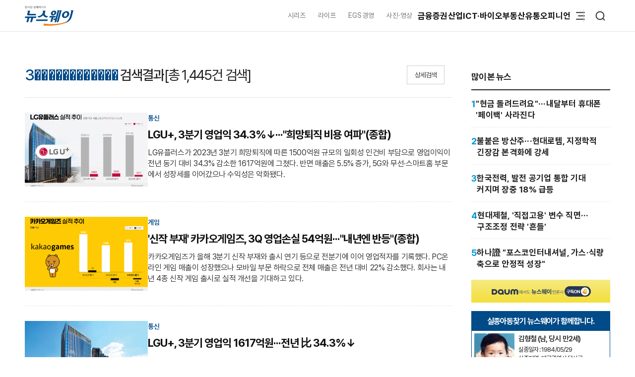

--- FILE ---
content_type: text/html; charset=UTF-8
request_url: https://www.newsway.co.kr/news/search?page=12&t=tag&q=3%EF%BF%BD%EF%BF%BD%EF%BF%BD%EF%BF%BD%EF%BF%BD%EF%BF%BD%EF%BF%BD%EF%BF%BD%EF%BF%BD%EF%BF%BD%EF%BF%BD%EF%BF%BD
body_size: 12188
content:
<!DOCTYPE html>
<html lang="ko">
<head>
<title>3������������ 검색결과 - 뉴스웨이</title>
<meta charset="UTF-8">
<meta http-equiv="X-UA-Compatible" content="IE=edge">
<meta name="viewport" content="width=device-width,initial-scale=1.0,minimum-scale=1.0,maximum-scale=3.0,user-scalable=yes">
<meta name="title" content="3������������ 검색결과 - 뉴스웨이">
<meta name="keywords" content="3������������">
<meta name="description" content="3������������ 검색결과 입니다.">
<meta name="author" content="Newsway">
<meta name="robots" content="max-image-preview:large">
<link rel="canonical" href="https://www.newsway.co.kr/news/search?page=12&t=tag&q=3%EF%BF%BD%EF%BF%BD%EF%BF%BD%EF%BF%BD%EF%BF%BD%EF%BF%BD%EF%BF%BD%EF%BF%BD%EF%BF%BD%EF%BF%BD%EF%BF%BD%EF%BF%BD">

<!-- og -->
<meta property="og:site_name" content="뉴스웨이">
<meta property="og:type" content="website">
<meta property="og:title" content="3������������ 검색결과 - 뉴스웨이">
<meta property="og:description" content="3������������ 검색결과 입니다.">
<meta property="og:url" content="https://www.newsway.co.kr/news/search?page=12&t=tag&q=3%EF%BF%BD%EF%BF%BD%EF%BF%BD%EF%BF%BD%EF%BF%BD%EF%BF%BD%EF%BF%BD%EF%BF%BD%EF%BF%BD%EF%BF%BD%EF%BF%BD%EF%BF%BD">
<meta property="og:image" content="https://nimage.newsway.co.kr/assets/image/logo/logos_sns.png">
<meta property="og:image:width" content="800">
<meta property="og:image:height" content="800">

<!-- twitter -->
<meta name="twitter:site" content="@newsway" >
<meta name="twitter:card" content="summary_large_image">
<meta name="twitter:title" content="3������������ 검색결과 - 뉴스웨이">
<meta name="twitter:description" content="3������������ 검색결과 입니다.">
<meta name="twitter:image" content="https://nimage.newsway.co.kr/assets/image/logo/logos_sns.png">
<meta name="twitter:creator" content="@newsway" >


<!-- google -->
<meta name="google-site-verification" content="LbLXsNkXj8kNTbitXHy55A2cIFG2nIXEnuMBatmoh0Y">

<!-- Google tag (gtag.js) -->
<script async src="https://www.googletagmanager.com/gtag/js?id=G-0F9N3T85JF"></script>
<script>
window.dataLayer = window.dataLayer || [];
function gtag(){dataLayer.push(arguments);}
gtag('js', new Date());

gtag('config', 'G-0F9N3T85JF');
</script>

<link rel="shortcut icon" href="https://nimage.newsway.co.kr/assets/image/favicon/newsway.ico" type="image/x-icon">
<link rel="apple-touch-icon" sizes="57x57" href="https://nimage.newsway.co.kr/assets/image/favicon/apple-icon-57x57.png">
<link rel="apple-touch-icon" sizes="60x60" href="https://nimage.newsway.co.kr/assets/image/favicon/apple-icon-60x60.png">
<link rel="apple-touch-icon" sizes="72x72" href="https://nimage.newsway.co.kr/assets/image/favicon/apple-icon-72x72.png">
<link rel="apple-touch-icon" sizes="76x76" href="https://nimage.newsway.co.kr/assets/image/favicon/apple-icon-76x76.png">
<link rel="apple-touch-icon" sizes="114x114" href="https://nimage.newsway.co.kr/assets/image/favicon/apple-icon-114x114.png">
<link rel="apple-touch-icon" sizes="120x120" href="https://nimage.newsway.co.kr/assets/image/favicon/apple-icon-120x120.png">
<link rel="apple-touch-icon" sizes="144x144" href="https://nimage.newsway.co.kr/assets/image/favicon/apple-icon-144x144.png">
<link rel="apple-touch-icon" sizes="152x152" href="https://nimage.newsway.co.kr/assets/image/favicon/apple-icon-152x152.png">
<link rel="apple-touch-icon" sizes="180x180" href="https://nimage.newsway.co.kr/assets/image/favicon/apple-icon-180x180.png">
<link rel="icon" type="image/png" sizes="192x192"  href="https://nimage.newsway.co.kr/assets/image/favicon/android-icon-192x192.png">
<link rel="icon" type="image/png" sizes="32x32" href="https://nimage.newsway.co.kr/assets/image/favicon/favicon-32x32.png">
<link rel="icon" type="image/png" sizes="96x96" href="https://nimage.newsway.co.kr/assets/image/favicon/favicon-96x96.png">
<link rel="icon" type="image/png" sizes="16x16" href="https://nimage.newsway.co.kr/assets/image/favicon/favicon-16x16.png">
<!-- <link rel="manifest" href="https://nimage.newsway.co.kr/assets/image/favicon/manifest.json"> -->
<meta name="msapplication-TileImage" content="https://nimage.newsway.co.kr/assets/image/favicon/ms-icon-144x144.png">

<link rel="stylesheet" href="https://nimage.newsway.co.kr/assets/css/common.css?v=20251110">
<link rel="stylesheet" href="https://nimage.newsway.co.kr/assets/css/new.css?v=20251107">

<link href="https://nimage.newsway.co.kr/assets/css/section-nav.css?v=202601151" rel="stylesheet">
<link href="https://nimage.newsway.co.kr/assets/css/search.css?v=202601151" rel="stylesheet">
<link href="https://nimage.newsway.co.kr/assets/css/list-article.css?v=202601151" rel="stylesheet">
<link href="https://nimage.newsway.co.kr/assets/css/content-right.css?v=202601151" rel="stylesheet">
<link href="https://nimage.newsway.co.kr/assets/vendor/flatpickr.min.css?v=202601151" rel="stylesheet">
<link href="https://nimage.newsway.co.kr/assets/vendor/confetti.css?v=202601151" rel="stylesheet">


<script src="https://nimage.newsway.co.kr/assets/js/jquery.min.js"></script>
</head>
<body>
        <div id="blind"></div>
    
    <div id="wrap">
     
 
<div id="subheader" class="sub-header is-block">
    <div class="subheader-wrap">
        <a href="/" class="subheader-logo" aria-label="홈으로 이동">
            <img src="https://nimage.newsway.co.kr/assets/image/logo/newsway_logo_emblem.svg" alt="뉴스웨이로고"/>
        </a>
        <div class="header-body">
            <div class="navigation">
                <div class="gnb">
                    <a href="/series">시리즈</a>
                    <a href="/life">라이프</a>
                    <a href="/esg">EGS경영</a>
                    <a href="/pic">사진·영상</a>
                </div>
                <nav class="nav">
                    <ul>
                        <li><a href="/finance">금융</a></li>
                        <li><a href="/stock">증권</a></li>
                        <li><a href="/industry">산업</a></li>
                        <li><a href="/it">ICT·바이오</a></li>
                        <li><a href="/realestate">부동산</a></li>
                        <li><a href="/distribution-bio">유통</a></li>
                        <li><a href="/opinion">오피니언</a></li>
                    </ul>
                </nav>
                <div class="btn-box">
                    <button class="btn-menu" aria-expanded="false" aria-label="메뉴 열기">
                        <svg class="icon" viewBox="0 0 100 100">
                            <path class="line top" d="M 30,33 H 70" />
                            <path class="line middle" d="M 40,50 H 70" />
                            <path class="line bottom" d="M 30,67 H 70" />
                        </svg>
                    </button>
                    <button class="btn-search"><img src="https://nimage.newsway.co.kr/assets/image/searchIcon.svg" alt="검색"/></button>
                </div>
            </div>
            <!-- //전체메뉴 -->

            <div class="new-nav-sitemap">
                <div class="sitemap-wrap">
                    <div class="sitemap-navigation">
                        <div class="nav-sitemap-top">
                                                        <dl>
                                <dt><a href="/finance">금융</a>
                                    <button type="button"><img src="https://nimage.newsway.co.kr/assets/image/chevronUpIcon.svg" alt=""/></button>
                                </dt>
                                                                <dd><a href="/finance/bank">은행</a></dd>
                                                                <dd><a href="/finance/insurance">보험</a></dd>
                                                                <dd><a href="/finance/card">카드</a></dd>
                                                                <dd><a href="/finance/savings-bank">저축은행</a></dd>
                                                                <dd><a href="/finance/general">금융일반</a></dd>
                                                            </dl>
                                                        <dl>
                                <dt><a href="/stock">증권</a>
                                    <button type="button"><img src="https://nimage.newsway.co.kr/assets/image/chevronUpIcon.svg" alt=""/></button>
                                </dt>
                                                                <dd><a href="/stock/securities-company">증권·자산운용사</a></dd>
                                                                <dd><a href="/stock/item">종목</a></dd>
                                                                <dd><a href="/stock/investment-strategy">투자전략</a></dd>
                                                                <dd><a href="/stock/ipo">IPO</a></dd>
                                                                <dd><a href="/stock/blockchain">블록체인</a></dd>
                                                                <dd><a href="/stock/general">증권일반</a></dd>
                                                            </dl>
                                                        <dl>
                                <dt><a href="/industry">산업</a>
                                    <button type="button"><img src="https://nimage.newsway.co.kr/assets/image/chevronUpIcon.svg" alt=""/></button>
                                </dt>
                                                                <dd><a href="/industry/enterprise">재계</a></dd>
                                                                <dd><a href="/industry/electronics">전기·전자</a></dd>
                                                                <dd><a href="/industry/car">자동차</a></dd>
                                                                <dd><a href="/industry/heavy">중공업·방산</a></dd>
                                                                <dd><a href="/industry/energy-chemical">에너지·화학</a></dd>
                                                                <dd><a href="/industry/air-shipping">항공·해운</a></dd>
                                                                <dd><a href="/industry/general">산업일반</a></dd>
                                                            </dl>
                                                        <dl>
                                <dt><a href="/it">ICT·바이오</a>
                                    <button type="button"><img src="https://nimage.newsway.co.kr/assets/image/chevronUpIcon.svg" alt=""/></button>
                                </dt>
                                                                <dd><a href="/it/telecom">통신</a></dd>
                                                                <dd><a href="/it/game">게임</a></dd>
                                                                <dd><a href="/it/internet-platform">인터넷·플랫폼</a></dd>
                                                                <dd><a href="/it/pharmaceutical-bio">제약·바이오</a></dd>
                                                                <dd><a href="/it/general">ICT일반</a></dd>
                                                            </dl>
                                                        <dl>
                                <dt><a href="/realestate">부동산</a>
                                    <button type="button"><img src="https://nimage.newsway.co.kr/assets/image/chevronUpIcon.svg" alt=""/></button>
                                </dt>
                                                                <dd><a href="/realestate/construction">건설사</a></dd>
                                                                <dd><a href="/realestate/sell">분양</a></dd>
                                                                <dd><a href="/realestate/city-maintenance">도시정비</a></dd>
                                                                <dd><a href="/realestate/general">부동산일반</a></dd>
                                                            </dl>
                                                        <dl>
                                <dt><a href="/distribution-bio">유통</a>
                                    <button type="button"><img src="https://nimage.newsway.co.kr/assets/image/chevronUpIcon.svg" alt=""/></button>
                                </dt>
                                                                <dd><a href="/distribution-bio/channel">채널</a></dd>
                                                                <dd><a href="/distribution-bio/food">식음료</a></dd>
                                                                <dd><a href="/distribution-bio/fashion-beauty">패션·뷰티</a></dd>
                                                                <dd><a href="/distribution-bio/travel">여행</a></dd>
                                                                <dd><a href="/distribution-bio/general">유통일반</a></dd>
                                                            </dl>
                                                        <dl>
                                <dt><a href="/esg">ESG경영</a>
                                    <button type="button"><img src="https://nimage.newsway.co.kr/assets/image/chevronUpIcon.svg" alt=""/></button>
                                </dt>
                                                                <dd><a href="/esg/environment">친환경</a></dd>
                                                                <dd><a href="/esg/social">사회적가치</a></dd>
                                                                <dd><a href="/esg/governance">투명경영</a></dd>
                                                                <dd><a href="/esg/general">ESG일반</a></dd>
                                                            </dl>
                                                    </div>
                        <div class="nav-sitemap-bottom">
                                                        <dl>
                                <dt><a href="/series">시리즈</a></dt>
                                                                <dd><a href="/series/nwreport">NW리포트</a></dd>
                                                                <dd><a href="/series/storynews">스토리뉴스</a></dd>
                                                                <dd><a href="/series/issuefocus">이슈포커스</a></dd>
                                                                <dd><a href="/series/shareholding-structure">기업지배구조</a></dd>
                                                            </dl>
                                                        <dl>
                                <dt><a href="/opinion">오피니언</a></dt>
                                                                <dd><a href="/opinion/speciallist">전문가칼럼</a></dd>
                                                                <dd><a href="/opinion/desk">데스크 칼럼</a></dd>
                                                                <dd><a href="/opinion/note">기자수첩</a></dd>
                                                            </dl>
                                                        <dl>
                                <dt><a href="/life">라이프</a></dt>
                                                                <dd><a href="/life/shorts">Shorts</a></dd>
                                                                <dd><a href="/life/videos">영상</a></dd>
                                                                <dd><a href="/life/cardnews">카드뉴스</a></dd>
                                                                <dd><a href="/life/plan">기획연재</a></dd>
                                                            </dl>
                            
                                                        <dl>
                                <dt><a href="/pic">사진·영상</a></dt>
                                                                <dd><a href="/pic/onspot">온스팟</a></dd>
                                                                <dd><a href="/pic/storyphoto">스토리포토</a></dd>
                                                                <dd><a href="/pic/cut">한 컷</a></dd>
                                                            </dl>
                                                    </div>
                    </div>
                    <div class="sitemap-banner">
                        <a href="https://urba.newsway.co.kr" target="_blank"><img src="https://nimage.newsway.co.kr/assets/image/banner/mainmiddle_banner_250616_2.jpg" alt="도시정비 주택브랜드대상" /></a>
                        <a href="/anniversary" target="_blank"><img src="https://nimage.newsway.co.kr/assets/image/banner/mainmiddle_banner_251021.jpg" alt="제7회 블록체인비즈니스포럼"></a>
                    </div>
                </div>
            </div>
            <!-- //전체메뉴 -->
        </div>
    </div>
    <div class="progress-container-nav no-print"><div class="progress-bar-nav"></div></div>
</div>




<!-- //검색 -->
<aside id="search-popup">
    <div id="search-popup-area">
        <div class="search-popup-blind"></div>
        <div class="search-popup-box">
            <div class="search-popup-close">
                <button type="button"><i></i></button>
            </div>
            <div class="search-popup-logo">
                <section>
                    <div>
                        <span>
                            <a href="/" aria-label="홈으로 이동"></a>
                        </span>
                    </div>
                    <p>
                        <span>검색</span>
                    </p>
                </section>
            </div>
            <div class="search-popup-top">
                <section>
                    <div class="search-wrap">
                        <form action="/search" method="get">
                            <div class="search-box">
                                <input type="text" placeholder="검색어를 입력하세요." name="q">
                                <input type="submit" value="">
                            </div>
                        </form>
                    </div>
                </section>
            </div>
            <div class="search-popup-bottom">
                <!-- <section>
                    <p class="title">
                        <span>인기 검색어</span>
                    </p>
                    <ul class="search-tag">
                                            </ul>
                </section> -->
                <section>
                    <p class="title">
                        <span>주요 뉴스</span>
                    </p>
                    <ul class="search-news">
                                                <li>
                            <a href="/news/view?ud=2026012020232380655">
                                <article>
                                    <div class="news-text">
                                        <p class="headline">
                                            <span>금감원, 특사경 확대 시동···&quot;인지수사권 필요&quot;</span>
                                        </p>
                                        <p class="description">
                                            <span>금융감독원이 자본시장 불공정거래에 국한된 특별사법경찰(특사경) 권한을 민생금융, 회계감리, 금융회사 검사 등으로 확대하는 방안을 검토 중이다. 업계와 금융위원회는 권한 남용과 영장주의 회피 우려를 제기하며 적절한 통제장치 마련을 강조했다.</span>
                                        </p>
                                    </div>
                                                                        <div class="news-image">
                                        <figure>
                                            <img src="https://nimage.newsway.co.kr/photo/2026/01/13/20260113000077_0640.jpg" alt="금감원, 특사경 확대 시동···&quot;인지수사권 필요&quot;" loading="lazy">
                                        </figure>
                                    </div>
                                                                    </article>
                            </a>
                        </li>
                                                <li>
                            <a href="/news/view?ud=2026012018365056387">
                                <article>
                                    <div class="news-text">
                                        <p class="headline">
                                            <span>스냅태그 'AI 기본법' 기대감···'경량화·내구성'으로 시장서 우위</span>
                                        </p>
                                        <p class="description">
                                            <span>AI 기본법 시행에 따라 스냅태그의 비가시성 워터마크 기술이 주목받고 있다. 이 기술은 이미지·동영상 등 생성형 AI 콘텐츠 판별과 저작권 보호에 사용된다. 스냅태그는 경량화와 내구성을 앞세워 K-세이프 API를 무상 공개하며, 국내외 경쟁사 대비 뛰어난 성능을 입증했다.</span>
                                        </p>
                                    </div>
                                                                        <div class="news-image">
                                        <figure>
                                            <img src="https://nimage.newsway.co.kr/photo/2026/01/20/20260120000048_0640.jpg" alt="스냅태그 'AI 기본법' 기대감···'경량화·내구성'으로 시장서 우위" loading="lazy">
                                        </figure>
                                    </div>
                                                                    </article>
                            </a>
                        </li>
                                                <li>
                            <a href="/news/view?ud=2026012015331018448">
                                <article>
                                    <div class="news-text">
                                        <p class="headline">
                                            <span>정부 인센티브에···서울 공공주택, 대형 건설사도 경쟁 본격화</span>
                                        </p>
                                        <p class="description">
                                            <span>서울에서 1~3조원대 공공주택 사업 확대와 정부의 인센티브 강화에 따라 대형 건설사가 공공시장 수주에 대거 참여하고 있다. 도심복합사업 규제 완화로 공공주택 공급은 급증 중이며, 정부는 서울을 중심으로 대규모 신규 착공 목표를 제시했다. 공공주택 시장 수주 경쟁과 건설사의 포트폴리오 변화가 가속화되고 있다.</span>
                                        </p>
                                    </div>
                                                                        <div class="news-image">
                                        <figure>
                                            <img src="https://nimage.newsway.co.kr/photo/2026/01/20/20260120000028_0640.png" alt="정부 인센티브에···서울 공공주택, 대형 건설사도 경쟁 본격화" loading="lazy">
                                        </figure>
                                    </div>
                                                                    </article>
                            </a>
                        </li>
                                                <li>
                            <a href="/news/view?ud=2026012016492685386">
                                <article>
                                    <div class="news-text">
                                        <p class="headline">
                                            <span>네이버, C레벨 확 늘린다···&quot;피지컬AI·웹3 기민 대응&quot;</span>
                                        </p>
                                        <p class="description">
                                            <span>네이버가 AI 에이전트 경쟁력 강화를 위해 검색·데이터·인사 등 3명의 새로운 C레벨 리더를 영입하고, 책임경영 체제를 전면 확대한 조직개편에 나섰다. 글로벌 시장 대응과 신사업 창출, 정책 및 리스크 관리, 사회적 책임 강화 등 중장기 성장 전략에 박차를 가할 계획이다.</span>
                                        </p>
                                    </div>
                                                                        <div class="news-image">
                                        <figure>
                                            <img src="https://nimage.newsway.co.kr/photo/2026/01/20/20260120000034_0640.png" alt="네이버, C레벨 확 늘린다···&quot;피지컬AI·웹3 기민 대응&quot;" loading="lazy">
                                        </figure>
                                    </div>
                                                                    </article>
                            </a>
                        </li>
                                            </ul>
                </section>
            </div>
        </div>
    </div>
</aside>
<!-- //검색 -->

<div class="scroll-top">
    <button type="button"><img src="https://nimage.newsway.co.kr/assets/image/chevronUpIcon.svg" alt="맨위로"/></button>
</div>

<script>
document.addEventListener("DOMContentLoaded", function() {
    const header = document.getElementById("subheader");

    window.addEventListener("scroll", function() {
        if(window.scrollY > 100 && $(".new-nav-sitemap").css("display") == "none") {
            header.classList.add("fixed");
        } else if(window.scrollY <= 100 && $(".new-nav-sitemap").css("display") == "none") {
            header.classList.remove("fixed");
        }
    });
});
</script>

    

    

    <main role="main">
    <div id="container">
        <div class="content">
            <!-- <section>
                <div class="main-header">
                    <div class="logo">
                        <h1>
                            <a href="/">
                                <p>
                                    <span><img src="https://nimage.newsway.co.kr/assets/image/logo/newsway_logo.svg" alt="뉴스웨이"></span>
                                </p>
                            </a>
                        </h1>
                    </div>
                                    </div>
            </section> -->
            <section>
                <div class="main-content" data-section="search">
                    <div class="content-left">
                        <div class="content-left-top">
                            <h2>
                                <span class="search-result"><em>3������������</em></span>
                                <span>검색결과</span>
                            </h2>
                            <p>
                                <span>[총 1,445건 검색]</span>
                            </p>
                            <p class="detailed-op-btn">
                                <span>상세검색</span>
                            </p>
                        </div>
                        <div class="detailed-search-area">
                            <form onsubmit="return checkSearchForm();">
                                <div class="detailed-search">
                                    <dl class="search_result_option01">
                                        <dt><span>검색어</span></dt>
                                        <dd>
                                            <input type="text" placeholder="검색어를 입력하세요." id="q" name="q" class="s_qr" value="3������������">
                                        </dd>
                                    </dl>
                                    <dl class="search_result_option01">
                                        <dt><span>영역</span></dt>
                                        <dd>
                                            <input type="radio" class="checking" id="allsearch" name="t" value="" >
                                            <label for="allsearch"><span class="">전체</span></label>
                                        </dd>
                                        <dd>
                                            <input type="radio" class="checking" id="title" name="t" value="title" >
                                            <label for="title"><span class="">제목</span></label>
                                        </dd>
                                        <dd>
                                            <input type="radio" class="checking" id="titlecontent" name="t" value="content" >
                                            <label for="titlecontent"><span class="">제목+본문</span></label>
                                        </dd>
                                        <dd>
                                            <input type="radio" class="checking" id="tag" name="t" value="tag" checked>
                                            <label for="tag"><span class="select">태그</span></label></dd>
                                        <dd>
                                            <input type="radio" class="checking" id="gija" name="t" value="gija" >
                                            <label for="gija"><span class="">기자명</span></label>
                                        </dd>
                                    </dl>
                                    <dl class="search_result_option02">
                                        <dt><span>기간</span></dt>
                                        <dd>
                                            <input type="radio" class="checking" id="all_period" name="d" value="" checked>
                                            <label for="all_period"><span class="select">전체</span></label>
                                        </dd>
                                        <dd>
                                            <input type="radio" class="checking" id="week" name="d" value="week" >
                                            <label for="week"><span class="">1주</span></label>
                                        </dd>
                                        <dd>
                                            <input type="radio" class="checking" id="month" name="d" value="month" >
                                            <label for="month"><span class="">1개월</span></label>
                                        </dd>
                                        <dd>
                                            <input type="radio" class="checking" id="years" name="d" value="year" >
                                            <label for="years"><span class="">1년</span></label>
                                        </dd>
                                        <!-- <dd>
                                            <input type="radio" class="checking" id="pick" name="d" value="input" >
                                            <label for="pick"><span class="">직접입력</span></label>
                                            <div class="calendar_twins">
                                                <input type="hidden" name="s" id="s" value="" />
                                                <input type="hidden" name="e" id="e" value="" />

                                                <img src="https://nimage.newsway.co.kr/assets/image/c_icon.png" id="cal1" class="cal1" />
                                                                                                <input type="text" name="r" id="dateRange" value="" style="width:220px;" readonly />
                                            </div>
                                        </dd> -->
                                    </dl>
                                </div>
                                <div class="detailed-search-btn">
                                    <ul>
                                        <li>
                                            <button type="button" class="btn_reset">초기화</button>
                                        </li>
                                        <li>
                                            <button class="btn_apply">적용</button>
                                        </li>
                                    </ul>
                                </div>
                            </form>
                        </div>
                        <div class="content-left-bottom">
                                                        <article>
                                <a href="/news/view?ud=2025110510562096666">
                                    <div class="search-list ">
                                        <div class="news-image">
                                                                                        <figure>
                                                <picture>
                                                    <img src="https://nimage.newsway.co.kr/photo/2025/11/05/20251105000038_0480.png" alt="LGU+, 3분기 영업익 34.3%↓···&amp;quot;희망퇴직 비용 여파&amp;quot;(종합)" loading="lazy">
                                                </picture>
                                            </figure>
                                                                                    </div>
                                        <div class="news-text">
                                            <p class="category">
                                                <span><em>통신</em></span>
                                            </p>
                                            <p class="headline">
                                                                                                <span>LGU+, 3분기 영업익 34.3%↓···&quot;희망퇴직 비용 여파&quot;(종합)</span>
                                            </p>
                                            <p class="description">
                                                                                                <span>LG유플러스가 2023년 3분기 희망퇴직에 따른 1500억원 규모의 일회성 인건비 부담으로 영업이익이 전년 동기 대비 34.3% 감소한 1617억원에 그쳤다. 반면 매출은 5.5% 증가, 5G와 무선·스마트홈 부문에서 성장세를 이어갔으나 수익성은 악화됐다.</span>
                                            </p>
                                        </div>
                                    </div>
                                </a>
                            </article>
                                                        <article>
                                <a href="/news/view?ud=2025110510145451207">
                                    <div class="search-list ">
                                        <div class="news-image">
                                                                                        <figure>
                                                <picture>
                                                    <img src="https://nimage.newsway.co.kr/photo/2025/11/05/20251105000009_0480.png" alt="'신작 부재' 카카오게임즈, 3Q 영업손실 54억원···&amp;quot;내년엔 반등&amp;quot;(종합)" loading="lazy">
                                                </picture>
                                            </figure>
                                                                                    </div>
                                        <div class="news-text">
                                            <p class="category">
                                                <span><em>게임</em></span>
                                            </p>
                                            <p class="headline">
                                                                                                <span>'신작 부재' 카카오게임즈, 3Q 영업손실 54억원···&quot;내년엔 반등&quot;(종합)</span>
                                            </p>
                                            <p class="description">
                                                                                                <span>카카오게임즈가 올해 3분기 신작 부재와 출시 연기 등으로 전분기에 이어 영업적자를 기록했다. PC온라인 게임 매출이 성장했으나 모바일 부문 하락으로 전체 매출은 전년 대비 22% 감소했다. 회사는 내년 4종 신작 게임 출시로 실적 개선을 기대하고 있다.</span>
                                            </p>
                                        </div>
                                    </div>
                                </a>
                            </article>
                                                        <article>
                                <a href="/news/view?ud=2025110510203656386">
                                    <div class="search-list ">
                                        <div class="news-image">
                                                                                        <figure>
                                                <picture>
                                                    <img src="https://nimage.newsway.co.kr/photo/2025/07/25/20250725000048_0480.png" alt="LGU+, 3분기 영업익 1617억원···전년 比 34.3%↓" loading="lazy">
                                                </picture>
                                            </figure>
                                                                                    </div>
                                        <div class="news-text">
                                            <p class="category">
                                                <span><em>통신</em></span>
                                            </p>
                                            <p class="headline">
                                                                                                <span>LGU+, 3분기 영업익 1617억원···전년 比 34.3%↓</span>
                                            </p>
                                            <p class="description">
                                                                                                <span>LG유플러스는 3분기 연결기준 영업이익이 전년 동기 대비 34.3% 감소한 1617억원을 기록했다. 희망퇴직 등 일회성 인건비 지급 영향으로 수익성이 악화된 반면, 매출은 4조 108억원으로 5.5% 증가했고, 무선 가입회선이 3000만을 돌파해 5G 가입자 비중도 80%를 넘겼다.</span>
                                            </p>
                                        </div>
                                    </div>
                                </a>
                            </article>
                                                        <article>
                                <a href="/news/view?ud=2025110510070100269">
                                    <div class="search-list ">
                                        <div class="news-image">
                                                                                        <figure>
                                                <picture>
                                                    <img src="https://nimage.newsway.co.kr/photo/2024/11/26/20241126000055_0480.jpg" alt="LG헬로비전, 3분기 영업이익 90억원···전년 比 172.8%↑" loading="lazy">
                                                </picture>
                                            </figure>
                                                                                    </div>
                                        <div class="news-text">
                                            <p class="category">
                                                <span><em>통신</em></span>
                                            </p>
                                            <p class="headline">
                                                                                                <span>LG헬로비전, 3분기 영업이익 90억원···전년 比 172.8%↑</span>
                                            </p>
                                            <p class="description">
                                                                                                <span>LG헬로비전이 3분기 매출 2985억원, 영업이익 90억원, 순이익 20억원을 기록했다. 매출은 교육청 단말 사업 제외 영향으로 전년보다 감소했으나, 비용 효율화와 사업 포트폴리오 다각화로 영업이익이 172.8% 급증했다. 방송, 알뜰폰, 렌탈 등 각 부문에서 실적을 방어하며 경영 정상화 기반을 다졌다.</span>
                                            </p>
                                        </div>
                                    </div>
                                </a>
                            </article>
                                                        <article>
                                <a href="/news/view?ud=2025110510013305621">
                                    <div class="search-list ">
                                        <div class="news-image">
                                                                                        <figure>
                                                <picture>
                                                    <img src="https://nimage.newsway.co.kr/photo/2025/11/05/20251105000008_0480.jpg" alt="벤츠코리아, '3세대 MBUX OTA' 업데이트···디지털 경험 강화" loading="lazy">
                                                </picture>
                                            </figure>
                                                                                    </div>
                                        <div class="news-text">
                                            <p class="category">
                                                <span><em>자동차</em></span>
                                            </p>
                                            <p class="headline">
                                                                                                <span>벤츠코리아, '3세대 MBUX OTA' 업데이트···디지털 경험 강화</span>
                                            </p>
                                            <p class="description">
                                                                                                <span>메르세데스-벤츠 코리아가 3세대 MBUX 탑재 차량을 대상으로 OTA 소프트웨어 업데이트를 시행해 엔터테인먼트 및 내비게이션 기능을 대폭 강화했다. 인천국제공항 실시간 항공 정보, 목적지 휴무시간 알림 등 국내 전용 서비스와 함께 스포티파이, 디즈니플러스 등 글로벌 애플리케이션 21종이 신규 탑재됐다.</span>
                                            </p>
                                        </div>
                                    </div>
                                </a>
                            </article>
                                                        <article>
                                <a href="/news/view?ud=2025110509181079428">
                                    <div class="search-list ">
                                        <div class="news-image">
                                                                                        <figure>
                                                <picture>
                                                    <img src="https://nimage.newsway.co.kr/photo/2025/10/31/20251031000037_0480.png" alt="크래프톤, '누적 영업익 1조 돌파'에도 증권가 목표가 하향···&amp;quot;신작 공백이 발목&amp;quot;" loading="lazy">
                                                </picture>
                                            </figure>
                                                                                    </div>
                                        <div class="news-text">
                                            <p class="category">
                                                <span><em>종목</em></span>
                                            </p>
                                            <p class="headline">
                                                                                                <span>크래프톤, '누적 영업익 1조 돌파'에도 증권가 목표가 하향···&quot;신작 공백이 발목&quot;</span>
                                            </p>
                                            <p class="description">
                                                                                                <span>크래프톤이 3분기 최대 실적을 기록했으나 증권사들은 목표주가를 일제히 12~16% 하향 조정했다. 배틀그라운드 등 기존 IP의 성장세가 둔화되고, 신작 출시 공백에 따른 모멘텀 부재가 투자심리에 영향을 미쳤다. 내년 신작 흥행이 주가 회복의 핵심 변수로 분석된다.</span>
                                            </p>
                                        </div>
                                    </div>
                                </a>
                            </article>
                                                        <article>
                                <a href="/news/view?ud=2025110508375521317">
                                    <div class="search-list ">
                                        <div class="news-image">
                                                                                        <figure>
                                                <picture>
                                                    <img src="https://nimage.newsway.co.kr/photo/2025/04/29/20250429000066_0480.jpg" alt="카카오뱅크, 누적 순익 최대실적 달성···비이자수익 36%로 확대" loading="lazy">
                                                </picture>
                                            </figure>
                                                                                    </div>
                                        <div class="news-text">
                                            <p class="category">
                                                <span><em>은행</em></span>
                                            </p>
                                            <p class="headline">
                                                                                                <span>카카오뱅크, 누적 순익 최대실적 달성···비이자수익 36%로 확대</span>
                                            </p>
                                            <p class="description">
                                                                                                <span>카카오뱅크가 2025년 3분기 당기순이익 1114억원을 기록해 전년 대비 10.3% 감소했다. 대출이자수익은 줄었으나, 비이자수익이 26.7% 증가하며 전체 영업이익은 소폭 상승했다. AI 기반 혁신, 포용금융 추진, 비이자사업 다각화 등으로 새로운 성장동력을 확보 중이다.</span>
                                            </p>
                                        </div>
                                    </div>
                                </a>
                            </article>
                                                        <article>
                                <a href="/news/view?ud=2025110508105131636">
                                    <div class="search-list ">
                                        <div class="news-image">
                                                                                        <figure>
                                                <picture>
                                                    <img src="https://nimage.newsway.co.kr/photo/2024/08/13/20240813000081_0480.jpg" alt="카카오게임즈, 3분기 영업손실 54억원 '적자전환'" loading="lazy">
                                                </picture>
                                            </figure>
                                                                                    </div>
                                        <div class="news-text">
                                            <p class="category">
                                                <span><em>게임</em></span>
                                            </p>
                                            <p class="headline">
                                                                                                <span>카카오게임즈, 3분기 영업손실 54억원 '적자전환'</span>
                                            </p>
                                            <p class="description">
                                                                                                <span>카카오게임즈는 2023년 3분기 연결기준 매출 1275억원, 영업손실 54억원을 기록했다. 매출은 전년 동기 대비 22% 줄고, 적자로 전환했으나 PC온라인 게임 매출 상승으로 전분기 대비 손실 폭은 37% 개선됐다. 회사는 비핵심 사업 구조조정과 게임 개발 집중 전략을 추진 중이다.</span>
                                            </p>
                                        </div>
                                    </div>
                                </a>
                            </article>
                                                        <article>
                                <a href="/news/view?ud=2025110418211540846">
                                    <div class="search-list ">
                                        <div class="news-image">
                                                                                        <figure>
                                                <picture>
                                                    <img src="https://nimage.newsway.co.kr/photo/2025/02/04/20250204000019_0480.jpg" alt="연속 흑자 이어간 카카오페이···&amp;quot;대한민국 AI 결제 시장 표준 만들 것&amp;quot;(종합)" loading="lazy">
                                                </picture>
                                            </figure>
                                                                                    </div>
                                        <div class="news-text">
                                            <p class="category">
                                                <span><em>금융일반</em></span>
                                            </p>
                                            <p class="headline">
                                                                                                <span>연속 흑자 이어간 카카오페이···&quot;대한민국 AI 결제 시장 표준 만들 것&quot;(종합)</span>
                                            </p>
                                            <p class="description">
                                                                                                <span>카카오페이가 2023년 3분기 매출 2384억 원, 영업이익 158억 원을 기록해 분기 최초 세 자릿수 영업이익을 달성했다. 총거래액 47조 원, 금융·보험·투자 서비스 모두 두 자릿수 성장세를 보였으며, 한국형 AI 결제 표준인 'ACP' 추진 등 플랫폼과 광고, 마이데이터 기반 신사업 확대에 속도를 내고 있다.</span>
                                            </p>
                                        </div>
                                    </div>
                                </a>
                            </article>
                                                        <article>
                                <a href="/news/view?ud=2025110417175306868">
                                    <div class="search-list ">
                                        <div class="news-image">
                                                                                        <figure>
                                                <picture>
                                                    <img src="https://nimage.newsway.co.kr/photo/2025/11/04/20251104000125_0480.jpg" alt="카카오페이증권, 3분기 영업이익 156억원 '분기 최고'···주식거래액 34조원 돌파" loading="lazy">
                                                </picture>
                                            </figure>
                                                                                    </div>
                                        <div class="news-text">
                                            <p class="category">
                                                <span><em>증권·자산운용사</em></span>
                                            </p>
                                            <p class="headline">
                                                                                                <span>카카오페이증권, 3분기 영업이익 156억원 '분기 최고'···주식거래액 34조원 돌파</span>
                                            </p>
                                            <p class="description">
                                                                                                <span>카카오페이증권이 주식거래액과 거래건수, 월 거래 고객, 예탁자산 등 주요 지표가 모두 세 자릿수 증가하며 156억원의 영업이익을 올렸다. 이는 직전 분기의 3배 수준이자 분기 기준 최대 실적이다. 4일 카카오페이 연결 기준 실적 발표에 따르면, 카카오페이증권은 개인투자 서비스 강화와 함께 기업금융(IB) 사업부 매출이 늘며 성장세를 이어갔다. 회사 측은 "IB사업부 매출 증가에 힘입어 전반적인 사업지표가 대부분 우상향했고, 업계에서 가장 빠</span>
                                            </p>
                                        </div>
                                    </div>
                                </a>
                            </article>
                            
                            <div class="list-more-btn btn-more" data-type="article" data-arg1="news" data-arg2="search" data-t="tag" data-q="3������������" data-page="1" data-limit="10">
                                <span>더보기</span> <img src="https://nimage.newsway.co.kr/assets/image/chevronUpIcon.svg" alt="더보기">
                            </div>
                        </div>
                    </div>
                    <div class="content-right">
                    <section class="popular">
    <h2>많이 본 뉴스</h2>
    <ul id="section-popular">
                <li data-article-title="&amp;quot;현금 돌려드려요&amp;quot;···내달부터 휴대폰 '페이백' 사라진다" data-article-id="2026012006435503737" data-article-reporter="유선희|임재덕" data-article-outdate="2026.01.20 08:12">
            <a href="/news/view?ud=2026012006435503737" aria-label="&quot;현금 돌려드려요&quot;···내달부터 휴대폰 '페이백' 사라진다">
                <span class="number first">1</span>
                <h4 class="popular-title">&quot;현금 돌려드려요&quot;···내달부터 휴대폰 '페이백' 사라진다</h4>
            </a>
        </li>
                <li data-article-title="불붙은 방산주···현대로템, 지정학적 긴장감 본격화에 강세" data-article-id="2026012009451775497" data-article-reporter="김성수" data-article-outdate="2026.01.20 09:46">
            <a href="/news/view?ud=2026012009451775497" aria-label="불붙은 방산주···현대로템, 지정학적 긴장감 본격화에 강세">
                <span class="number ">2</span>
                <h4 class="popular-title">불붙은 방산주···현대로템, 지정학적 긴장감 본격화에 강세</h4>
            </a>
        </li>
                <li data-article-title=" 한국전력, 발전 공기업 통합 기대 커지며 장중 18% 급등" data-article-id="2026012014403316501" data-article-reporter="이자경" data-article-outdate="2026.01.20 15:02">
            <a href="/news/view?ud=2026012014403316501" aria-label=" 한국전력, 발전 공기업 통합 기대 커지며 장중 18% 급등">
                <span class="number ">3</span>
                <h4 class="popular-title"> 한국전력, 발전 공기업 통합 기대 커지며 장중 18% 급등</h4>
            </a>
        </li>
                <li data-article-title="현대제철, '직접고용' 변수 직면···구조조정 전략 '흔들'" data-article-id="2026012014594316169" data-article-reporter="김제영" data-article-outdate="2026.01.20 15:32">
            <a href="/news/view?ud=2026012014594316169" aria-label="현대제철, '직접고용' 변수 직면···구조조정 전략 '흔들'">
                <span class="number ">4</span>
                <h4 class="popular-title">현대제철, '직접고용' 변수 직면···구조조정 전략 '흔들'</h4>
            </a>
        </li>
                <li data-article-title="하나證 &amp;quot;포스코인터내셔널, 가스·식량 축으로 안정적 성장&amp;quot;" data-article-id="2026012008454992712" data-article-reporter="이자경" data-article-outdate="2026.01.20 09:19">
            <a href="/news/view?ud=2026012008454992712" aria-label="하나證 &quot;포스코인터내셔널, 가스·식량 축으로 안정적 성장&quot;">
                <span class="number ">5</span>
                <h4 class="popular-title">하나證 &quot;포스코인터내셔널, 가스·식량 축으로 안정적 성장&quot;</h4>
            </a>
        </li>
            </ul>

    <a class="banner-daumcp" href="https://v.daum.net/channel/552788/home" target="_blank">
        <img src="https://nimage.newsway.co.kr/assets/image/banner/banner-daumcp.png" alt="다음 뉴스웨이 언론사 구독"/>
    </a>
    <!-- // 다음 cp 20260115 -->

    <!-- 아동권리보장원 -->
    <div id="missingchild-area">
        <div class="missingchild-title">
            실종아동찾기 뉴스웨이가 함께합니다.
        </div>
        <div class="missingchild-content">
            <div class="missingchild-image">
                <a href="https://www.missingchild.or.kr" target="_blank" aria-label="실종아동찾기"><img src="https://nimage.newsway.co.kr/assets/image/missingchild/child/20241107150218017.jpg" alt="실종아동사진" /></a>
            </div>
            <div>
                <a href="https://www.missingchild.or.kr" target="_blank" aria-label="실종아동찾기">
                    <div>김형철 (남, 당시 만2세)</div>
                    <div>실종일자 : 1984/05/29</div>
                    <div>실종지역 : 대구광역시 달서구</div>
                </a>
                <div>
                    <a href="https://www.missingchild.or.kr" target="_blank" aria-label="실종아동찾기"><img src="https://nimage.newsway.co.kr/assets/image/missingchild/missingchild_logo.png" style="width:100px;" alt="아동권리보장원로고" /></a>
                </div>
            </div>
        </div>
    </div>
    <!-- 아동권리보장원 -->

    </section>                    </div>
                </div>
            </section>
        </div>
    </div>
</main>

    <footer>
    <div id="footer-wrap">
        <div class="footer-sitemap">
            <div class="footer-sitemap-area">
                                <dl>
                    <dt><a href="/finance">금융</a></dt>
                                        <dd><a href="/finance/bank">은행</a></dd>
                                        <dd><a href="/finance/insurance">보험</a></dd>
                                        <dd><a href="/finance/card">카드</a></dd>
                                        <dd><a href="/finance/savings-bank">저축은행</a></dd>
                                        <dd><a href="/finance/general">금융일반</a></dd>
                                    </dl>
                                <dl>
                    <dt><a href="/stock">증권</a></dt>
                                        <dd><a href="/stock/securities-company">증권·자산운용사</a></dd>
                                        <dd><a href="/stock/item">종목</a></dd>
                                        <dd><a href="/stock/investment-strategy">투자전략</a></dd>
                                        <dd><a href="/stock/ipo">IPO</a></dd>
                                        <dd><a href="/stock/blockchain">블록체인</a></dd>
                                        <dd><a href="/stock/general">증권일반</a></dd>
                                    </dl>
                                <dl>
                    <dt><a href="/industry">산업</a></dt>
                                        <dd><a href="/industry/enterprise">재계</a></dd>
                                        <dd><a href="/industry/electronics">전기·전자</a></dd>
                                        <dd><a href="/industry/car">자동차</a></dd>
                                        <dd><a href="/industry/heavy">중공업·방산</a></dd>
                                        <dd><a href="/industry/energy-chemical">에너지·화학</a></dd>
                                        <dd><a href="/industry/air-shipping">항공·해운</a></dd>
                                        <dd><a href="/industry/general">산업일반</a></dd>
                                    </dl>
                                <dl>
                    <dt><a href="/it">ICT·바이오</a></dt>
                                        <dd><a href="/it/telecom">통신</a></dd>
                                        <dd><a href="/it/game">게임</a></dd>
                                        <dd><a href="/it/internet-platform">인터넷·플랫폼</a></dd>
                                        <dd><a href="/it/pharmaceutical-bio">제약·바이오</a></dd>
                                        <dd><a href="/it/general">ICT일반</a></dd>
                                    </dl>
                                <dl>
                    <dt><a href="/realestate">부동산</a></dt>
                                        <dd><a href="/realestate/construction">건설사</a></dd>
                                        <dd><a href="/realestate/sell">분양</a></dd>
                                        <dd><a href="/realestate/city-maintenance">도시정비</a></dd>
                                        <dd><a href="/realestate/general">부동산일반</a></dd>
                                    </dl>
                                <dl>
                    <dt><a href="/distribution-bio">유통</a></dt>
                                        <dd><a href="/distribution-bio/channel">채널</a></dd>
                                        <dd><a href="/distribution-bio/food">식음료</a></dd>
                                        <dd><a href="/distribution-bio/fashion-beauty">패션·뷰티</a></dd>
                                        <dd><a href="/distribution-bio/travel">여행</a></dd>
                                        <dd><a href="/distribution-bio/general">유통일반</a></dd>
                                    </dl>
                                <dl>
                    <dt><a href="/esg">ESG경영</a></dt>
                                        <dd><a href="/esg/environment">친환경</a></dd>
                                        <dd><a href="/esg/social">사회적가치</a></dd>
                                        <dd><a href="/esg/governance">투명경영</a></dd>
                                        <dd><a href="/esg/general">ESG일반</a></dd>
                                    </dl>
                            </div>
            <div class="footer-sitemap-area">
                                <dl>
                    <dt><a href="/series">시리즈</a></dt>
                                        <dd><a href="/series/nwreport">NW리포트</a></dd>
                                        <dd><a href="/series/storynews">스토리뉴스</a></dd>
                                        <dd><a href="/series/issuefocus">이슈포커스</a></dd>
                                        <dd><a href="/series/shareholding-structure">기업지배구조</a></dd>
                                    </dl>
                                <dl>
                    <dt><a href="/opinion">오피니언</a></dt>
                                        <dd><a href="/opinion/speciallist">전문가칼럼</a></dd>
                                        <dd><a href="/opinion/desk">데스크 칼럼</a></dd>
                                        <dd><a href="/opinion/note">기자수첩</a></dd>
                                    </dl>
                                <dl>
                    <dt><a href="/life">라이프</a></dt>
                                        <dd><a href="/life/shorts">Shorts</a></dd>
                                        <dd><a href="/life/videos">영상</a></dd>
                                        <dd><a href="/life/cardnews">카드뉴스</a></dd>
                                        <dd><a href="/life/plan">기획연재</a></dd>
                                    </dl>
                
                                <dl>
                    <dt><a href="/pic">사진·영상</a></dt>
                                        <dd><a href="/pic/onspot">온스팟</a></dd>
                                        <dd><a href="/pic/storyphoto">스토리포토</a></dd>
                                        <dd><a href="/pic/cut">한 컷</a></dd>
                                    </dl>
                            </div>
        </div>
        <div class="footer-top">
            <div class="footer-intro">
                <div class="footer-intro-area">
                    <div>
                        <ul>
                            <li><a href="/company"><span>회사소개</span></a></li>
                            <li><a href="/company/privacypolicy"><span>개인정보처리방침</span></a></li>
                            <li><a href="/company/noemail"><span>이메일무단수집거부</span></a></li>
                            <li><a href="/company/youthpolicy"><span>청소년보호정책</span></a></li>
                            <li><a href="/company/codeofethics"><span>윤리강령</span></a></li>
                            <li><a href="/company/grievance"><span>고충처리</span></a></li>
                            <li><a href="/company/recruit"><span>인재채용</span></a></li>
                            <li><a href="/company/partnership"><span>제휴/광고문의</span></a></li>
                        </ul>
                    </div>
                    <!-- <div class="family-site">
                        <p>
                            <span>패밀리사이트</span>
                        </p>
                        <ul>
                            <li><a href="https://www.blockstreet.co.kr"><span>블록스트리트</span></a></li>
                        </ul>
                    </div> -->
                </div>
            </div>
        </div>
        <div class="footer-bottom">
            <div class="footer-bottom-area">
                <div>
                <p>
                    <span>(주)뉴스웨이</span>
                    <span>서울특별시 용산구 한강대로 308, 3층 (갈월동, 한국정보통신공사협회)</span>
                    <span>등록번호 : 서울, 아00528</span>
                    <span>등록일자 : 2008.03.10</span>
                    <span>발행일자 : 2008.03.10</span>
                </p>
                <p>
                    <span>제호 : 뉴스웨이</span>
                    <span>회장 · 발행인 : 김종현</span>
                    <span>편집인 : 황의신</span>
                    <span>편집국장 : 홍은호</span>
                    <span>청소년보호책임자 : 정헌철</span>
                    <span>Tel : 02. 799. 9700</span>
                    <span>Fax : 02. 799. 9724</span>
                    <span>mail to webmaster@newsway.co.kr</span>
                </p>
                <p>
                    <span>뉴스웨이의 모든 콘텐츠는 저작권법의 보호를 받는 바, 무단 전재·복사·배포 등은 법적 제재를 받을 수 있습니다.</span>
                    <span>Copyright © Newsway. All Rights Reserved.</span>
                    <span>청소년보호책임자 : 정헌철</span>
                    <a href="/company">회사소개</a>
                    <a href="javascript:setViewCookie();">PC버전보기</a>
                </p>
                </div>
                <div class="ft-banner">
                    <img src="https://nimage.newsway.co.kr/assets/image/banner/ft-ins-banner.png" alt="배너"/>
                </div>
            </div>
        </div>
    </div>
</footer>
<button type="button" class="btn-top">
    <i><img src="https://nimage.newsway.co.kr/assets/image/icons/scrolltop_icon.svg" alt="최상단으로 가기"></i>
    <span class="visually_hidden">TOP</span>
</button>

<script defer src="https://nimage.newsway.co.kr/assets/js/slick.min.js"></script>
<script defer src="https://nimage.newsway.co.kr/assets/js/common.js?v=20251107"></script>

<script defer src="https://nimage.newsway.co.kr/assets/js/google_event.js?v=202601121"></script>

<script src="https://nimage.newsway.co.kr/assets/js/section_nav.js?v=20260115" defer></script>
<script src="https://nimage.newsway.co.kr/assets/js/search.js?v=20260115" defer></script>
<script src="https://nimage.newsway.co.kr/assets/js/content_right.js?v=20260115" defer></script>
<script src="https://nimage.newsway.co.kr/assets/vendor/flatpickr.js?v=20260115" defer></script>
<script src="https://nimage.newsway.co.kr/assets/vendor/flatpickr.min.js?v=20260115" defer></script>
<script src="https://nimage.newsway.co.kr/assets/vendor/ko.js?v=20260115" defer></script>

<script>
function familyurl(url) {
    window.open('about:blank').location.href = url;
}

function setViewCookie(){
    var cookie = 'pcView=1;Domain=newsway.co.kr;Path=/;expires=Session';
    document.cookie = cookie;
    location.href="https://www.newsway.co.kr";
}
</script>
    </div>

</body>
</html>


--- FILE ---
content_type: application/javascript
request_url: https://nimage.newsway.co.kr/assets/js/google_event.js?v=202601121
body_size: 808
content:
// 기사 뷰 AI 버튼클릭(미사용)
/*$('#smart-summary-button').on('click', function() {
    const articleTitle = $(this).data('article-title');

    gtag('event', 'click_summary_button', {
        event_category: 'summary',
        event_label: articleTitle, // 또는 기사 ID, slug 등
        value: 1
    });
});*/

// 기사 뷰 관련기사 클릭
$("#view-related-news li").on('click', function() {
    const articleTitle = $(this).data('article-title');
    const articleId    = $(this).data('article-id');
    const articleDate  = $(this).data('article-outdate');
    const articleReporter = $(this).data('article-reporter');

    gtag('event', 'click_view_related_news', {
        site_version: 'after',
        view_related_news_label: articleTitle,
        news_id: articleId,
        news_reporter: articleReporter,
        news_outdate: articleDate,
        value: 1
    });
});


// 메인 탑 헤드라인 클릭
$("#main-headline").on('click', function() {
    const articleTitle = $(this).data('article-title');
    const articleId    = $(this).data('article-id');
    const articleDate  = $(this).data('article-outdate');
    const articleReporter = $(this).data('article-reporter');

    gtag('event', 'click_main_headline', {
        site_version: 'after',
        main_headline_label: articleTitle,
        news_id: articleId,
        news_reporter: articleReporter,
        news_outdate: articleDate,
        value: 1
    });
});

// 메인 NW리포트 클릭
$("#main-nwreport li").on('click', function() {
    const articleTitle = $(this).data('article-title');
    const articleId    = $(this).data('article-id');
    const articleDate  = $(this).data('article-outdate');
    const articleReporter = $(this).data('article-reporter');

    gtag('event', 'click_main_nwreport', {
        site_version: 'after',
        main_nwreport_label: articleTitle,
        news_id: articleId,
        news_reporter: articleReporter,
        news_outdate: articleDate,
        value: 1
    });
});

// 메인 위기를 기회로 클릭(2026 AI 대전환)
$("#main-crisis li").on('click', function() {
    const articleTitle = $(this).data('article-title');
    const articleId    = $(this).data('article-id');
    const articleDate  = $(this).data('article-outdate');
    const articleReporter = $(this).data('article-reporter');

    gtag('event', 'click_main_series', {
        site_version: 'after',
        main_series_label: articleTitle,
        news_id: articleId,
        news_reporter: articleReporter,
        news_outdate: articleDate,
        value: 1
    });
});

// 메인 주요뉴스 클릭(미사용)
/*$("#main-news li").on('click', function() {
    const articleTitle = $(this).data('article-title');

    gtag('event', 'click_main_news', {
        site_version: 'after',
        main_news_label: articleTitle,
        value: 1
    });
});*/

// 메인 에디터추천 클릭
$("#main-editor li").on('click', function() {
    const articleTitle = $(this).data('article-title');
    const articleId    = $(this).data('article-id');
    const articleDate  = $(this).data('article-outdate');
    const articleReporter = $(this).data('article-reporter');

    gtag('event', 'click_main_editor', {
        site_version: 'after',
        main_editor_label: articleTitle,
        news_id: articleId,
        news_reporter: articleReporter,
        news_outdate: articleDate,
        value: 1
    });
});

// 메인 많이 본 뉴스
$("#main-popular li").on('click', function(){
    const articleTitle = $(this).data('article-title');
    const articleId    = $(this).data('article-id');
    const articleDate  = $(this).data('article-outdate');
    const articleReporter = $(this).data('article-reporter');

    gtag('event', 'click_main_popular', {
        site_version: 'after',
        main_popular_label: articleTitle,
        news_id: articleId,
        news_reporter: articleReporter,
        news_outdate: articleDate,
        value: 1
    });
});

// 뷰 많이 본 뉴스
$("#view-popular li").on('click', function(){
    const articleTitle = $(this).data('article-title');
    const articleId    = $(this).data('article-id');
    const articleDate  = $(this).data('article-outdate');
    const articleReporter = $(this).data('article-reporter');

    gtag('event', 'click_view_popular', {
        site_version: 'after',
        view_popular_label: articleTitle,
        news_id: articleId,
        news_reporter: articleReporter,
        news_outdate: articleDate,
        value: 1
    });
});

// 섹션 많이 본 뉴스
$("#section-popular li").on('click', function(){
    const articleTitle = $(this).data('article-title');
    const articleId    = $(this).data('article-id');
    const articleDate  = $(this).data('article-outdate');
    const articleReporter = $(this).data('article-reporter');

    gtag('event', 'click_section_popular', {
        site_version: 'after',
        section_popular_label: articleTitle,
        news_id: articleId,
        news_reporter: articleReporter,
        news_outdate: articleDate,
        value: 1
    });
});

// 기사 뷰 관련기사 팝업 클릭
$("#view-related-popup li").on('click', function() {
    const articleTitle = $(this).data('article-title');
    const articleId    = $(this).data('article-id');
    const articleDate  = $(this).data('article-outdate');
    const articleReporter = $(this).data('article-reporter');

    gtag('event', 'click_view_related_popup', {
        site_version: 'after',
        view_related_popup_label: articleTitle,
        news_id: articleId,
        news_reporter: articleReporter,
        news_outdate: articleDate,
        value: 1
    });
});

// 기사 뷰 AI한입뉴스 전체보기 클릭
$('.aibox-summary-contents .more-btn').on('click', function() {
    const articleTitle = $(this).data('article-title');
    const articleId    = $(this).data('article-id');
    const articleDate  = $(this).data('article-outdate');
    const articleReporter = $(this).data('article-reporter');

    gtag('event', 'click_view_ai_more', {
        site_version: 'after',
        view_ai_more_label: articleTitle,
        news_id: articleId,
        news_reporter: articleReporter,
        news_outdate: articleDate,
        value: 1
    });
});

--- FILE ---
content_type: application/javascript
request_url: https://nimage.newsway.co.kr/assets/js/search.js?v=20260115
body_size: 894
content:
$(document).ready(function(){
    $('input[type=radio][name=t]').change(function(){
        if($(this).is(':checked')){
            /*$('.search_result_option01 label span').css('color','#222');
            $(this).siblings('label').children('span').css('color','#3F91D4');*/
            $('.search_result_option01 label span').removeClass("select");
            $(this).siblings('label').children('span').addClass("select");
        }
        else{

        }
    });

    $('input[type=radio][name=d]').change(function(){
        if($(this).is(':checked')){
            /*$('.search_result_option02 label span').css('color','#222');
            $(this).siblings('label').children('span').css('color','#3F91D4');*/
            $('.search_result_option02 label span').removeClass("select");
            $(this).siblings('label').children('span').addClass("select");
        }
        else{

        }
    });

    /*$("#dateRange").flatpickr({
        "locale": "ko",
        mode: "range"
    });

    $("#dateRange").on("click", function () {
        $("#pick").trigger("click");
    });*/
});

$(function(){
    $('.slider-right-life').slick({
        slidesToShow: 1,
        slidesToScroll: 1,
        autoplay: true,
        dots: true,
        autoplaySpeed: 7000,
        prevArrow : $(".life-btn ul .slick-prev"),
        nextArrow : $(".life-btn ul .slick-next"),
    });

    $('.slider-right-shorts').slick({
        slidesToShow: 1,
        slidesToScroll: 1,
        autoplay: true,
        autoplaySpeed: 4000,
        prevArrow : false,
        nextArrow : false,
    });

    $(".detailed-op-btn").click(function(){
        $(".detailed-search-area").toggle();
    });

    $(".btn_reset").on("click", function () {
        $("#q").val("");
        //$("input:radio[name='t']:first").attr("checked", "checked");
        $("input:radio[id='title']").attr("checked", "checked");
        $("input:radio[name='d']:first").attr("checked", "checked");

        $(this).parents(".detailed-search-area").find("span").removeClass("select");

        $("#title").next("label").find("span").addClass("select");
        $("#all_period").next("label").find("span").addClass("select");

        $("#dateRange").val("");
    });
});

function checkSearchForm() {
    if($("#q").val() == "") {
        alert("검색어를 입력해주세요.");
        $("#q").focus();
        return false;
    }

    if($("input:radio[name='d']:checked").val() == "input") {
        if($("#dateRange").val() == "") {
            alert("검색기간을 입력해주세요.");
            return false;
        } else {
            var arr = $("#dateRange").val().split("~");
            if(arr.length < 2)  {
                var s = arr[0].trim();

                $("#s").val(s);
                $("#e").val(s);
            } else {
                var s = arr[0].trim();
                var e = arr[1].trim();

                $("#s").val(s);
                $("#e").val(e);
            }
        }
    } else {
        $("#dateRange").val("");
    }

    $("#dateRange").attr("disabled", true);

    return true;
}